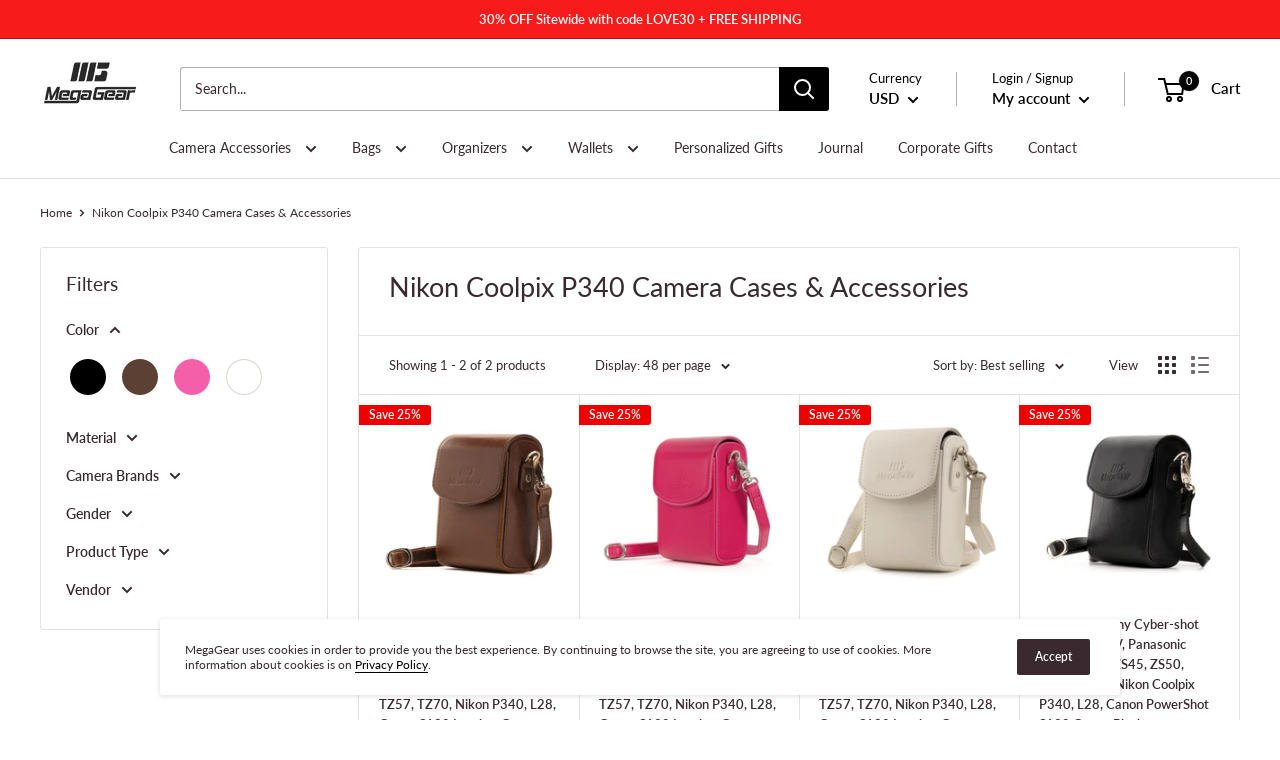

--- FILE ---
content_type: text/javascript
request_url: https://www.megagear.com/cdn/shop/t/31/assets/custom.js?v=179302069346040794431648680830
body_size: 41
content:
if(document.getElementById("personalization-text")!=null&&document.addEventListener("product:added",function(event){var variant=event.detail.variant,personalization=event.detail.personalization;variant&&personalization==!0&&variant.id!=31797670215759&&fetch(window.theme.localeRootUrl+"/cart/add.js",{body:JSON.stringify({id:31797670215759,quantity:1,properties:{Note:"Removing this impacts your products personalization."}}),credentials:"same-origin",method:"POST",headers:{"Content-Type":"application/json","X-Requested-With":"XMLHttpRequest"}}).then(function(event2){document.documentElement.dispatchEvent(new CustomEvent("product:added",{bubbles:!0,detail:{quantity:1}}))}),document.documentElement.dispatchEvent(new CustomEvent("cart:refresh",{bubbles:!0}))}),document.getElementById("personalization-text")!=null){var handleTextInput2=function(e){e.target.value?log.innerHTML=e.target.value:log.innerHTML="Your Personalization Text is Displayed Here"},handleFontInput2=function(e){log.style.fontFamily=e.target.value},handleTextInput=handleTextInput2,handleFontInput=handleFontInput2,input=document.getElementById("personalization-text"),font=document.getElementById("personalization-font"),log=document.getElementById("personalization-display");if(log==null)var log=document.getElementById("personalization-display");input.oninput=handleTextInput2,font.oninput=handleFontInput2}if(document.getElementById("personalization-option")!=null){var personalizationBuyOption2=function(){document.getElementById("personalization-option").checked==!0?document.getElementById("personalization-payment-button").style.display="none":document.getElementById("personalization-payment-button").style.display="block"},personalizationBuyOption=personalizationBuyOption2;document.getElementById("personalization-option").addEventListener("click",personalizationBuyOption2)}if(document.getElementById("slideshow-div")!=null){var width=window.innerWidth||document.documentElement.clientWidth||document.body.clientWidth;width>1800&&(document.getElementById("slideshow-div").style.height="900px")}document.addEventListener("product:added",function(event){pintrk("track","addtocart")});
//# sourceMappingURL=/cdn/shop/t/31/assets/custom.js.map?v=179302069346040794431648680830
